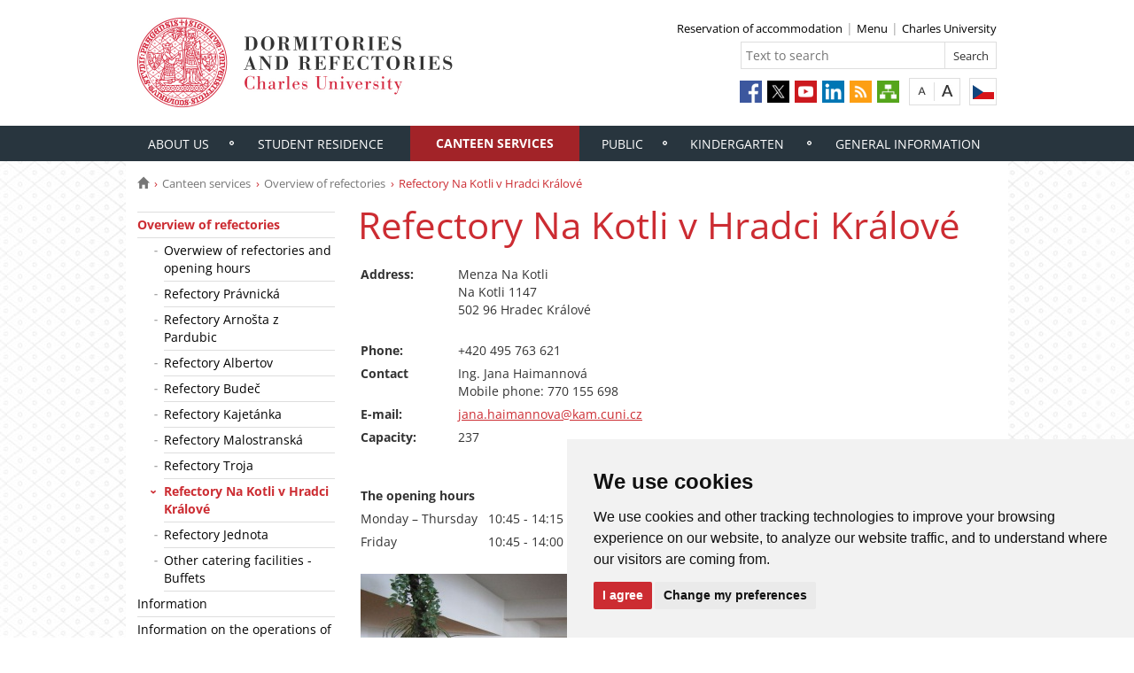

--- FILE ---
content_type: text/html; charset=UTF-8
request_url: https://kam.cuni.cz/KAMEN-120.html
body_size: 26782
content:
<!DOCTYPE html>
<html lang="en" data-lang="en">
  <head>
  
<style>

.cc-nb-reject {
  display: none;
}

.cc-cp-foot-byline {
  visibility: hidden;
}

.cc-nb-okagree, .cc-cp-foot-save {
  background-color: #CC2C32 !important;
}

.paging li::before {
  content: none !important;
}
</style>

<!-- Cookie Consent by https://www.FreePrivacyPolicy.com -->
<script type="text/javascript" src="newlayout/js/cookie-consent.js" charset="UTF-8"></script>
<script type="text/javascript" charset="UTF-8">
document.addEventListener('DOMContentLoaded', function () {
cookieconsent.run({"notice_banner_type":"simple","consent_type":"express","palette":"light","language":"en","page_load_consent_levels":["strictly-necessary"],"notice_banner_reject_button_hide":false,"preferences_center_close_button_hide":false,"website_name":""});
});
</script>














<!-- Matomo Tag Manager -->
<script>
var _mtm = window._mtm = window._mtm || [];
_mtm.push({'mtm.startTime': (new Date().getTime()), 'event': 'mtm.Start'});
var d=document, g=d.createElement('script'), s=d.getElementsByTagName('script')[0];
g.async=true; g.src='https://atlas.is.cuni.cz/matomo/js/container_CPOJRu6k.js'; s.parentNode.insertBefore(g,s);
</script>
<!-- End Matomo Tag Manager -->


<!-- Vyžadované -->
<script type="text/plain" cookie-consent="strictly-necessary"></script>
<!-- end of Vyžadované-->


<!-- Analytické -->
<script type="text/plain" cookie-consent="tracking">(function(w,d,s,l,i){w[l]=w[l]||[];w[l].push({'gtm.start':
    new Date().getTime(),event:'gtm.js'});var f=d.getElementsByTagName(s)[0],
    j=d.createElement(s),dl=l!='dataLayer'?'&l='+l:'';j.async=true;j.src=
    'https://www.googletagmanager.com/gtm.js?id='+i+dl;f.parentNode.insertBefore(j,f);
    })(window,document,'script','dataLayer','GTM-NNHH3F6');</script>
<!-- end of Analytické-->


<!-- Sociální sítě a reklama -->


<script type="text/plain" cookie-consent="targeting"></script>
<!-- end of Sociální sítě-->

<!-- End Cookie Consent -->

      <script src="newlayout/js/jquery-3.7.1.min.js"></script>
<!--    <script src="newlayout/js/jquery-3.7.1.min.js"></script>-->
<!--    <script src="newlayout/js/jquery.min.js"></script>-->
    <!--link href='https://fonts.googleapis.com/css?family=Open+Sans:400,800,700,300&amp;subset=latin,cyrillic-ext,latin-ext,cyrillic' rel='stylesheet' type='text/css'-->
    <!--link href="https://fonts.googleapis.com/css?family=Open+Sans+Condensed:300,700|Open+Sans:300,400,600,700&amp;subset=cyrillic,cyrillic-ext,latin-ext" rel="stylesheet"-->
    <!--link href="https://fonts.googleapis.com/css?family=Lora:400,400i,700,700i&amp;subset=cyrillic,cyrillic-ext,latin-ext" rel="stylesheet"--> 
    <link href='newlayout/css/fonts.css' rel='stylesheet' type='text/css'>
    <!--link href='newlayout/js/opensans.css' rel='stylesheet' type='text/css'-->
    <meta charset="utf-8">
  	<meta http-equiv="X-UA-Compatible" content="IE=edge">
     
                          
      
             
	        <title>Refectory  Na Kotli v Hradci Králové - Dormitories and Refectories</title>
        <!-- bxSlider Javascript file -->
<!--          -->
      <script src="newlayout/js/jquery.bxslider/jquery.bxslider.4.2.15.min.js"></script>
                <!--    <script src="newlayout/js/jquery-3.7.1.min.js"></script>-->
<!--          <script src="newlayout/js/jquery.bxslider/jquery.bxslider.min.js"></script>-->
          <!-- bxSlider CSS file -->
      <link href="newlayout/js/jquery.bxslider/jquery.bxslider.css" rel="stylesheet" >
      <link rel="stylesheet" type="text/css" media="all" href="events/jsDatePick_ltr.min.css" />

    <!-- collapsujici komponenta     -->
    <script src="https://cuni.cz/cuni_new_web/dist/js/apps/Collapse.min.js?v1.8"></script>
    <link href="https://cuni.cz/cuni_new_web/dist/css/global/collapse.min.css?v1.5" rel="stylesheet" />
    <!-- medailonky   -->
      <script src="https://cuni.cz/cuni_new_web/dist/js/apps/SimpleCollapse.min.js?v1.9"></script>
      <link href="https://cuni.cz/cuni_new_web/dist/css/global/medailon.min.css?v1.9.4" rel="stylesheet"/>

	    <link rel="shortcut icon" href="newlayout/UK-favicon-32x32px.png" type="image/x-icon">
    <!--script src="https://html5shim.googlecode.com/svn/trunk/html5.js"></script-->
	
	  	<link rel="stylesheet" type="text/css" href="newlayout/css/additional.css?v3.7.9">
	<link rel="stylesheet" type="text/css" href="newlayout/css/29353E.css?v17.7">
	<link href="newlayout/css/print.css?v=1.1" rel="stylesheet" type="text/css" media="print">
	
	
	<script src="newlayout/js/makeActiveEmail1.js"></script>
	<script src="newlayout/js/calendar.js"></script>
	 	  <script type="text/javascript" src="events/jsDatePick.min.1.3.js"></script>
	  	  <script type="text/javascript" src="events/default.js"></script>
    <!-- HTML5 Shim and Respond.js IE8 support of HTML5 elements and media queries -->
    <!-- WARNING: Respond.js doesn't work if you view the page via file:// -->
    <!--[if lt IE 9]>
        <script src="https://oss.maxcdn.com/html5shiv/3.7.2/html5shiv.min.js"></script>
        <script src="https://oss.maxcdn.com/respond/1.4.2/respond.min.js"></script>
    <![endif]-->
     
   
       
    <meta property="og:title" content="Refectory  Na Kotli v Hradci Králové" />
  	<meta property="og:type" content="article" />
  	  	 <meta property="og:url" content="https://kam.cuni.cz/KAMEN-120.html"/>
       	    <meta property="og:image" content="https://kam.cuni.cz/newlayout/images/logosoc.png" />
      	 <meta property="og:site_name" content="Dormitories and Refectories"/>   
      
 	    


  </head>

<body data-lang='en'>
      <!-- Google Tag Manager (noscript) -->
      <!--<noscript><iframe src="https://www.googletagmanager.com/ns.html?id=GTM-NNHH3F6"
      height="0" width="0" style="display:none;visibility:hidden"></iframe></noscript>-->
      <!-- End Google Tag Manager (noscript) -->

        





      <div class="container-fluid headerHolder">


    <div class="container headerSubHolder" style="position: relative">
      <div class="row">
        <header>
          <div class="col-md-7">
            <div class="logo">
              <a href="KAMEN-1.html"><img src="KAMEN-1-version1-afoto.jpg" class="logoSize mobileLogoSize" alt="Homepage - Dormitories and Refectories"></a>
            </div>
          </div>
          <div class="col-md-1">
          </div>
          <div class="menu-icon" onclick="$('.header-col').toggle(3)">
            <img src="newlayout/images/menu.png" width="45">
          </div>
          <div class="header-col">
            <div class="topHeaderMenu">
              <ul>      <li>
      	     <a href="https://rehos.cuni.cz/crpp/" target="_blank">Reservation of accommodation</a>
        	  </li>
         <li>
      	     <a href="https://kamweb.ruk.cuni.cz/webkredit/Ordering/Menu?locale=en" target="_blank">Menu</a>
        	  </li>
         <li>
      	     <a href="http://www.cuni.cz/UKEN-1.html" target="_blank">Charles University</a>
        	  </li>
   </ul>              <div class="clear"></div>
            </div>
            <div class="clear"></div>
                        <div class="topHeaderSearchForm">
              <form action="?KAMEN-1.html">
                <input type="text" name="q" placeholder="Text to search">
                <input type="submit" name="" value="Search">
              </form>
              <div class="clear"></div>
            </div>
                                    <div class="topHeaderLanguage">
			  <a href="//kam.cuni.cz" class="langCz lang" title="Česky"></a>
		              <div class="clear"></div>
            </div>
            <div class="topHeaderFontChager">
              <a href="" class="smaller" title="Standardní velikost písma"></a>
              <div class="spacer"></div>
              <a href="" class="bigger" title="Větší velikost písma"></a>
            </div>
            <div class="topHeaderSocialIcon">
              <ul>
			    <li><a href="https://www.facebook.com/dormitoriesandrefectoriesCU"><img src="newlayout/images/fb.png" height="25" alt="Facebook"></a></li>
		<li><a href="https://twitter.com/UniKarlova"><img src="newlayout/images/twitter-new.png" height="25" alt="Twitter"></a></li>
		<li><a href="https://www.youtube.com/user/UniKarlova"><img src="newlayout/images/youtube.png" height="25" alt="YouTube"></a></li>
		<li><a href="https://www.linkedin.com/edu/school?id=11709"><img src="newlayout/images/linked-in.png" height="25" alt="LinkedIn"></a></li>
		<li><a href="http://www.cuni.cz/rsshome.php?web=KAMEN"><img src="newlayout/images/rss-icon.png" height="25" alt="RSS"></a></li>
		<li><a href="KAMEN-1.html?navigator=yes"><img src="newlayout/images/navigator.png" height="25" alt="Navigator"></a></li>
		              </ul>
            </div>
                                  </div>
        </header>
      </div>
    </div>

  </div>
    <div class="menuStickFix mobileMenuWrapper">
  <div class="container-fluid mainNavHolder">
    <div class="container">
      <div class="row">
        <nav class="mainNav">
          <ul>         <li>
       	   	     <a class="mobileLinkInMenu" href="KAMEN-8.html"  >About us</a>
		 			<div class="submenu">
			    <ul>										<li>
					 <a class="wrap" href="KAMEN-29.html" >Residence halls and Refecotries- Residency</a>
				  </li>
														<li>
					 <a class="wrap" href="KAMEN-198.html" >Support in Emergency and Crisis Situations</a>
				  </li>
														<li>
					 <a class="wrap" href="KAMEN-173.html" >Sustainable dormitories and refectories</a>
				  </li>
														<li>
					 <a class="wrap" href="KAMEN-193.html" >STOP one-time plastic tableware</a>
				  </li>
														<li>
					 <a class="wrap" href="KAMEN-250.html" >Personal Data Protection</a>
				  </li>
				<li></li></ul>
			</div>
		 	  </li>
            <li>
       	   	     <a class="mobileLinkInMenu" href="KAMEN-9.html"  >Student residence</a>
		 			<div class="submenu">
			    <ul>										<li>
					 <a class="wrap" href="KAMEN-165.html" >Residence Halls</a>
				  </li>
														<li>
					 <a class="wrap" href="KAMEN-294.html" >Central reservation office</a>
				  </li>
														<li>
					 <a class="wrap" href="KAMEN-289.html" >Reservation of accommodation in 2025/2026</a>
				  </li>
														<li>
					 <a class="wrap" href="KAMEN-262.html" >Office hours</a>
				  </li>
														<li>
					 <a class="wrap" href="KAMEN-31.html" >Necessary information and price list</a>
				  </li>
														<li>
					 <a class="wrap" href="KAMEN-154.html" >Termination of Accommodation contract </a>
				  </li>
														<li>
					 <a class="wrap" href="KAMEN-43.html" >The information for student/Erasmus student</a>
				  </li>
									</ul><ul>					<li>
					 <a class="wrap" href="KAMEN-129.html" >Questions and Answers</a>
				  </li>
														<li>
					 <a class="wrap" href="KAMEN-238.html" >Manual how to report technical defects in dormitories</a>
				  </li>
														<li>
					 <a class="wrap" href="KAMEN-221.html" >Check in procedure </a>
				  </li>
														<li>
					 <a class="wrap" href="KAMEN-251.html" >Laundry services</a>
				  </li>
														<li>
					 <a class="wrap" href="KAMEN-175.html" >Housing Assistants</a>
				  </li>
														<li>
					 <a class="wrap" href="KAMEN-295.html" >Prague transport connection</a>
				  </li>
				<li></li></ul>
			</div>
		 	  </li>
            <li class="active">
       	   	     <a class="mobileLinkInMenu" href="KAMEN-10.html"  >Canteen services</a>
		 			<div class="submenu">
			    <ul>										<li>
					 <a class="wrap" href="KAMEN-70.html" >Overview of refectories</a>
				  </li>
														<li>
					 <a class="wrap" href="KAMEN-72.html" >Information</a>
				  </li>
														<li>
					 <a class="wrap" href="KAMEN-268.html" >Information on the operations of refectories during Summer 2025</a>
				  </li>
														<li>
					 <a class="wrap" href="https://kamweb.ruk.cuni.cz/webkredit/"  target="_blank">Menu</a>
				  </li>
														<li>
					 <a class="wrap" href="KAMEN-127.html" >Refectories members</a>
				  </li>
														<li>
					 <a class="wrap" href="KAMEN-73.html" >Catering</a>
				  </li>
														<li>
					 <a class="wrap" href="KAMEN-81.html" >What we do</a>
				  </li>
									</ul><ul>					<li>
					 <a class="wrap" href="KAMEN-128.html" >Cafe U Rotlevů</a>
				  </li>
														<li>
					 <a class="wrap" href="KAMEN-267.html" >REkrabička project</a>
				  </li>
														<li>
					 <a class="wrap" href="KAMEN-273.html" >Vegan food</a>
				  </li>
				<li></li></ul>
			</div>
		 	  </li>
            <li>
       	   	     <a class="mobileLinkInMenu" href="KAMEN-11.html"  >Public</a>
		 			<div class="submenu">
			    <ul>										<li>
					 <a class="wrap" href="KAMEN-124.html" >Catering</a>
				  </li>
														<li>
					 <a class="wrap" href="KAMEN-191.html" >Accommodation for public</a>
				  </li>
				<li></li></ul>
			</div>
		 	  </li>
            <li>
       	   	     <a class="mobileLinkInMenu" href="KAMEN-135.html"  >Kindergarten </a>
		 	  </li>
            <li>
       	   	     <a class="mobileLinkInMenu" href="KAMEN-12.html"  >General information</a>
		 			<div class="submenu">
			    <ul>										<li>
					 <a class="wrap" href="KAMEN-157.html" >Rector's Measure No. 16/2018</a>
				  </li>
														<li>
					 <a class="wrap" href="KAMEN-151.html" >DIRECTOR’S PROVISION No. 4/2017</a>
				  </li>
														<li>
					 <a class="wrap" href="KAMEN-150.html" >DIRECTOR’S PROVISION No. 6/2017</a>
				  </li>
														<li>
					 <a class="wrap" href="KAMEN-140.html" >DIRECTOR’S PROVISION NO. 6/2016</a>
				  </li>
														<li>
					 <a class="wrap" href="KAMEN-143.html" >Directorś Provision No. 8/2016</a>
				  </li>
														<li>
					 <a class="wrap" href="KAMEN-147.html" >DIRECTOR’S PROVISION no. 11/2016</a>
				  </li>
														<li>
					 <a class="wrap" href="KAMEN-146.html" >DIRECTOR’S MEASURE No. 16/2016</a>
				  </li>
									</ul><ul>					<li>
					 <a class="wrap" href="KAMEN-141.html" >DIRECTOR PROVISION NO. 9/2015 </a>
				  </li>
														<li>
					 <a class="wrap" href="KAMEN-189.html" >Others</a>
				  </li>
				<li></li></ul>
			</div>
		 	  </li>
   </ul>        </nav>
      </div>
	  
    </div>
  </div>
</div>
    <div class="container pageHolder">
        
<div class="row ">
        <div class="col-md-12  " >
                <div class="breacrump">
            <ul>
	<li class="firstbreacrump"><a href="/KAMEN-1.html" title="Homepage"><span class="glyphicon glyphicon-home" aria-hidden="true"></span></a></li>
	<li><a href="KAMEN-10.html">Canteen services</a></li><li><a href="KAMEN-70.html">Overview of refectories</a></li>		<li class="lastbreacrump">Refectory  Na Kotli v Hradci Králové</li>
	<!--<li>Tato stránka</li>-->
	</ul>        </div>
            </div>
</div>

        <div class="row content-flex">
    <div class="dleft  ">
                    <div class="col-md-3 d-none"></div>
                        <div class="col-md-3 printNav w-inherit">
            <nav class="leftMainNav t-0">
                <ul>        <li class="active">
                        <a href="KAMEN-70.html" class="inactiveMenu" >Overview of refectories</a>
            <ul>        <li class="inactiveMenu">
                        <a href="KAMEN-156.html" class="inactiveMenu" >Overwiew of refectories and opening hours</a>
                    </li>
                <li class="inactiveMenu">
                        <a href="KAMEN-108.html" class="inactiveMenu" >Refectory Právnická</a>
                    </li>
                <li class="inactiveMenu">
                        <a href="KAMEN-110.html" class="inactiveMenu" >Refectory  Arnošta z Pardubic</a>
                    </li>
                <li class="inactiveMenu">
                        <a href="KAMEN-111.html" class="inactiveMenu" >Refectory  Albertov</a>
                    </li>
                <li class="inactiveMenu">
                        <a href="KAMEN-112.html" class="inactiveMenu" >Refectory Budeč</a>
                    </li>
                <li class="inactiveMenu">
                        <a href="KAMEN-113.html" class="inactiveMenu" >Refectory Kajetánka</a>
                    </li>
                <li class="inactiveMenu">
                        <a href="KAMEN-296.html" class="inactiveMenu" >Refectory Malostranská</a>
                    </li>
                <li class="inactiveMenu">
                        <a href="KAMEN-117.html" class="inactiveMenu" >Refectory  Troja</a>
                    </li>
                <li class="active">
                        <a href="KAMEN-120.html" class="inactiveMenu" >Refectory  Na Kotli v Hradci Králové</a>
                    </li>
                <li class="inactiveMenu">
                        <a href="KAMEN-109.html" class="inactiveMenu" >Refectory Jednota</a>
                    </li>
                <li class="inactiveMenu">
                        <a href="KAMEN-90.html" class="inactiveMenu" >Other catering facilities - Buffets</a>
                    </li>
        </ul>        </li>
                <li class="inactiveMenu">
                        <a href="KAMEN-72.html" class="inactiveMenu" >Information</a>
                    </li>
                <li class="inactiveMenu">
                        <a href="KAMEN-268.html" class="inactiveMenu" >Information on the operations of refectories during Summer 2025</a>
                    </li>
                <li class="inactiveMenu">
                        <a href="https://kamweb.ruk.cuni.cz/webkredit/" class="inactiveMenu"  target="_blank">Menu</a>
                    </li>
                <li class="inactiveMenu">
                        <a href="KAMEN-127.html" class="inactiveMenu" >Refectories members</a>
                    </li>
                <li class="inactiveMenu">
                        <a href="KAMEN-73.html" class="inactiveMenu" >Catering</a>
                    </li>
                <li class="inactiveMenu">
                        <a href="KAMEN-81.html" class="inactiveMenu" >What we do</a>
                    </li>
                <li class="inactiveMenu">
                        <a href="KAMEN-128.html" class="inactiveMenu" >Cafe U Rotlevů</a>
                    </li>
                <li class="inactiveMenu">
                        <a href="KAMEN-267.html" class="inactiveMenu" >REkrabička project</a>
                    </li>
                <li class="inactiveMenu">
                        <a href="KAMEN-273.html" class="inactiveMenu" >Vegan food</a>
                    </li>
        </ul>            </nav>
        </div>
    <div class="col-md-12 titleMainMobile" style="display: none">
        <h1>Refectory  Na Kotli v Hradci Králové</h1>        </div>
            </div>
        <div class="dright   " >
        <div class="col-md-9 titleMain w-100">
            <h1>Refectory  Na Kotli v Hradci Králové</h1>        </div>
                
                <div class="col-md-9 printHelp w-inherit">
                    <div class="pageContent ">
                <div class="anchorDiv" id="1"></div><div class="overflowHidden">
<p align="left">
<table class="table-border-nula" width="" border="0" rules="">
<tr>
<td width="110" bgcolor="#ffffff" align="" valign="top">
<p align="left">
<b>Address: </b>
</p>
</td><td width="264" bgcolor="#ffffff" align="" valign="top">
<p align="left">Menza Na Kotli </p>
<p align="left">Na Kotli 1147 </p>
<p align="left">502 96  Hradec Kr&aacute;lov&eacute;</p>
<br>
</td>
</tr>
<tr>
<td width="110" bgcolor="#ffffff" align="" valign="top">
<p align="left">
<b>Phone:</b>
</p>
</td><td width="264" bgcolor="#ffffff" align="" valign="top">
<p align="left">+420 495 763 621</p>
</td>
</tr>
<tr>
<td width="110" bgcolor="#ffffff" align="" valign="top">
<p align="left">
<b>Contact</b>
</p>
</td><td width="264" bgcolor="#ffffff" align="" valign="top">
<p align="left">Ing. Jana Haimannov&aacute;</p>
<p align="left">Mobile phone: 770 155 698</p>
</td>
</tr>
<tr>
<td width="110" bgcolor="#ffffff" align="" valign="top">
<p align="left">
<b>E-mail:</b>
</p>
</td><td width="264" bgcolor="#ffffff" align="" valign="top">
<p align="left">
<noscript>
<a href="mailto:" class="i-email">[e-mail]</a>
</noscript>
<script>document.write("<a href='mailto:");document.write("j"+"a"+"n"+"a"+"."+"h"+"a"+"i"+"m"+"a"+"n"+"n"+"o"+"v"+"a"+"@"+"k"+"a"+"m"+"."+"c"+"u"+"n"+"i"+"."+"c"+"z");document.write("' class='i-email'>");document.write("j"+"a"+"n"+"a"+"."+"h"+"a"+"i"+"m"+"a"+"n"+"n"+"o"+"v"+"a"+"@"+"k"+"a"+"m"+"."+"c"+"u"+"n"+"i"+"."+"c"+"z");document.write("</a>");</script>
</p>
</td>
</tr>
<tr>
<td width="110" bgcolor="#ffffff" align="" valign="top">
<p align="left">
<b>Capacity:</b>
</p>
</td><td width="264" bgcolor="#ffffff" align="" valign="top">
<p align="left">237</p>
<br>
</td>
</tr>
</table>
</p>
<br>
<p align="left">
<table class="table-border-nula" width="" border="0" rules="">
<tr>
<td width="144" bgcolor="#ffffff" align="" valign="top">
<p align="left">
<b>The opening hours</b>
</p>
</td><td width="132" bgcolor="#ffffff" align="" valign="top"></td>
</tr>
<tr>
<td width="144" bgcolor="#ffffff" align="" valign="top">
<p align="left">Monday &ndash; Thursday</p>
</td><td width="132" bgcolor="#ffffff" align="" valign="top">
<p align="left">10:45 - 14:15</p>
</td>
</tr>
<tr>
<td width="144" bgcolor="#ffffff" align="" valign="top">
<p align="left">Friday</p>
</td><td width="132" bgcolor="#ffffff" align="" valign="top">
<p align="left">10:45 - 14:00</p>
</td>
</tr>
</table>
</p>
<br>
<p align="left">
<table class="table-border-nula" width="" border="0" rules="">
<tr>
<td width="313" bgcolor="#ffffff" align="" valign="top">
<p align="left">
<span style="line-height: 0.5; display: inline-block; width: 287px; " float="" data-width="custom"><IMG src="KAMEN-120-version1-_HKmenza_2_287_226_bwfilter.jpg" onmouseover="this.src='KAMEN-120-version1-_HKmenza_2_287_226.jpg'" onmouseout="this.src='KAMEN-120-version1-_HKmenza_2_287_226_bwfilter.jpg'" alt="" title="" style="border: none;"></a></span>
</p>
</td><td width="4" bgcolor="#ffffff" align="" valign="top"></td><td width="289" bgcolor="#ffffff" align="" valign="top">
<p align="left">
<span style="line-height: 0.5; display: inline-block; width: 287px; " float="" data-width="custom"><IMG src="KAMEN-120-version1-_HKmenza_jidelna_287_226_bwfilter.jpg" onmouseover="this.src='KAMEN-120-version1-_HKmenza_jidelna_287_226.jpg'" onmouseout="this.src='KAMEN-120-version1-_HKmenza_jidelna_287_226_bwfilter.jpg'" alt="" title="" style="border: none;"></a></span>
</p>
</td>
</tr>
</table>
</p>
<p align="left">Catering for groups or individuals, feasts, gala dinners, rauts, possibility to organize working meetings, training courses, seminars, conferences, congresses or exhibitions.</p>
<br>
<br>
</div>
<br>            </div>
                        <div class="pageContentFooter left">
                                <span>Last change: September  2, 2024 14:21</span>&nbsp;
                                <div class="buttons" style="margin-right: 10px">
                    <a target="_blank" rel="nofollow" href="KAMEN-120-version1.pdf">PDF</a> <a target="_blank" rel="nofollow" href="KAMEN-120-version1.txt">TXT</a>                    <a href="javascript:print()" class="print"><img src="newlayout/images/print-icon.jpg" alt="print"></a>
                </div>
                <div class="clear"></div>
            </div>
                                                            	            </div>
            </div>



</div>

 <div class="row contactBox"> 			<div class="col-md-4">
			  <span class="title">Contact Us</span>
			  <div class="feedback">
				<form method="post" action="KAMEN-101.html">
				  <input type="hidden" name="page" value="120"/>
				                      <textarea name="nazor" placeholder="Please write your opinion here"></textarea>
				  				  <div class="sendWrapper">
          <input type="submit" value="send">
          </div>
				</form>
			  </div>
			</div>
				<div class="col-md-4">
		  <span class="title">Contact</span>
		  <div class="row">
			<div class="col-md-12 bottomCell leftRightBorder">
			  <div class="anchorDiv" id="1"></div><div class="overflowHidden">
<p align="left">
<b>Charles University in Prague</b>
</p>
<p align="left">Dormitories and Refectories</p>
<p align="left">Jos&eacute; Mart&iacute;ho 407/2</p>
<p align="left">162 00 Praha 6</p>
<p align="left">Floor 3th and 4th</p>
<br>
<br>
</div>
<br>			  </div>
		  </div>
		</div>
				<div class="col-md-4">
		  <span class="title">How to Reach Us</span>
		  <div class="row">
			<div class="col-md-12 bottomCell ">
			  <div class="anchorDiv" id="1"></div><div class="overflowHidden">
<p align="left">
<iframe width="306" height="200" frameborder="0" style="border:0" src="https://www.google.com/maps/embed/v1/place?q=50.093675, 14.341473&amp;zoom=15&amp;key=AIzaSyDgE1ff-xb-koWcDSMp0FCEQh0evOicIbs" allowfullscreen="yes"></iframe>
</p>
</div>
<br>			  </div>
		  </div>
		</div>
		</div>
</div>
<div class="container footerHolder">
  <div class="row">
    <div class="col-md-12 footer">
      <div class="copyright left">
        &copy; 2026 Dormitories and Refectories								                				      </div>
      <div class="right">
        <nav class="navRight">
          <ul>
		     						<li><a href="//www.cuni.cz/UKEN-18.html">Login to information system</a></li>
						                                    <li><a href="#" id="open_preferences_center">Cookies preferences</a></li>
                        			          </ul>
        </nav>
      </div>
      <div class="scrollToTopHelper"></div>
    </div>
  </div>
</div>

<a class="scrollToTop"></a>
<script src="newlayout/js/bootstrap.min.js"></script>
<script src='/newlayout/js/altcha.2.2.4.min.js' type="module"></script>
<script src='/newlayout/js/altcha.lang.en.min.js' type='module'></script><script src="https://cdn.jsdelivr.net/gh/altcha-org/altcha/dist_i18n/cs.min.js"></script>
            <script src="newlayout/js/web.js?v=1.0.3"></script>
<script>
  (function(i,s,o,g,r,a,m){i['GoogleAnalyticsObject']=r;i[r]=i[r]||function(){
  (i[r].q=i[r].q||[]).push(arguments)},i[r].l=1*new Date();a=s.createElement(o),
  m=s.getElementsByTagName(o)[0];a.async=1;a.src=g;m.parentNode.insertBefore(a,m)
  })(window,document,'script','//www.google-analytics.com/analytics.js','ga');

  ga('create', 'UA-3809204-4', 'auto');
  ga('send', 'pageview');

</script></body>
</html>


--- FILE ---
content_type: text/plain
request_url: https://www.google-analytics.com/j/collect?v=1&_v=j102&a=805308779&t=pageview&_s=1&dl=https%3A%2F%2Fkam.cuni.cz%2FKAMEN-120.html&ul=en-us%40posix&dt=Refectory%20Na%20Kotli%20v%20Hradci%20Kr%C3%A1lov%C3%A9%20-%20Dormitories%20and%20Refectories&sr=1280x720&vp=1280x720&_u=IEBAAEABAAAAACAAI~&jid=666970271&gjid=1584018323&cid=1394750744.1768680277&tid=UA-3809204-4&_gid=1459248077.1768680277&_r=1&_slc=1&z=2082209676
body_size: -449
content:
2,cG-Q0E4FQEDV4